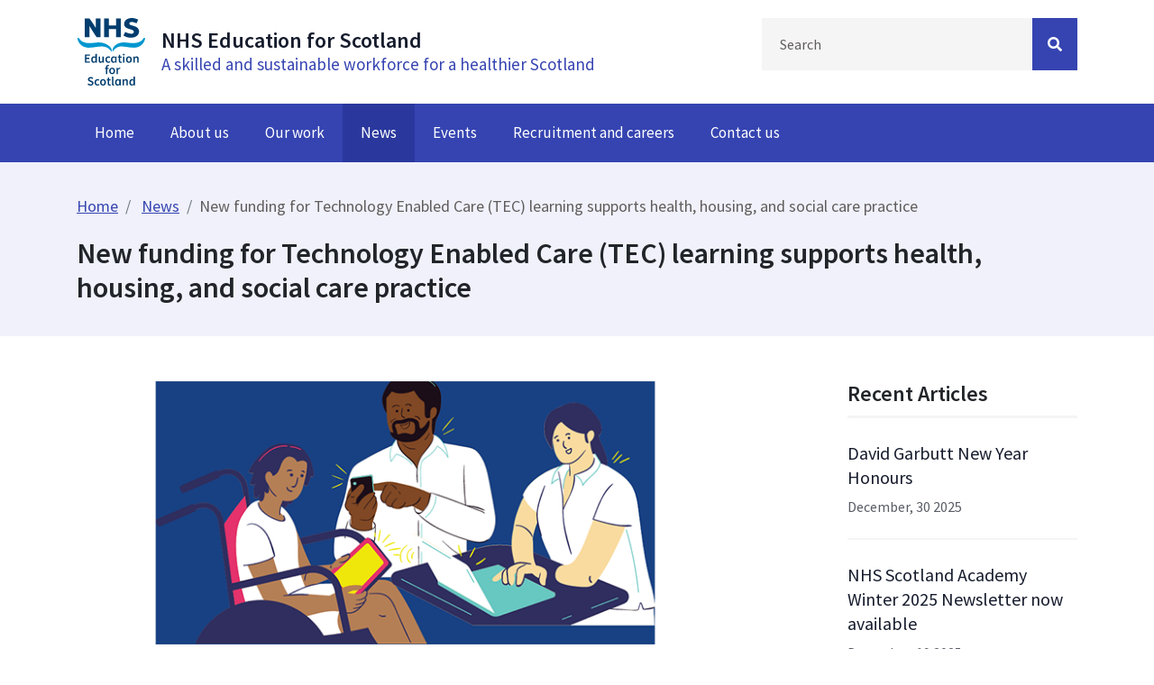

--- FILE ---
content_type: text/html; charset=utf-8
request_url: https://nes.scot.nhs.uk/news/new-funding-for-technology-enabled-care-tec-learning-supports-health-housing-and-social-care-practice/
body_size: 34287
content:
<!doctype html><html lang="en">
  <head>
    <meta http-equiv="X-UA-Compatible" content="IE=edge">
    <meta charset="utf-8">
    <meta name="viewport" content="width=device-width, initial-scale=1, shrink-to-fit=no">
    <meta name="google-site-verification" content="i06RWPmPHaNLDXoJ_R4FoNtmK4lniAMNA9by20fDB0g">
    <meta name="google-site-verification" content="O3DR0tbX1BfYRRROyq5OJySpJbbsv_DC4H6wnm2y8lg">
    <!-- Google Tag Manager -->
    <script>(function(w,d,s,l,i){w[l]=w[l]||[];w[l].push({'gtm.start':
    new Date().getTime(),event:'gtm.js'});var f=d.getElementsByTagName(s)[0],
    j=d.createElement(s),dl=l!='dataLayer'?'&l='+l:'';j.async=true;j.src=
    'https://www.googletagmanager.com/gtm.js?id='+i+dl;f.parentNode.insertBefore(j,f);
    })(window,document,'script','dataLayer','GTM-K3LJWG9');</script>
    <!-- End Google Tag Manager -->
<meta name="facebook-domain-verification" content="30worbox4e0yfg3t0u49aq6j0qe4qw">


<title>New funding for Technology Enabled Care (TEC) learning supports he</title>
    
<meta name="description" content="The New funding for Technology Enabled Care (TEC) learning supports health, housing, and social care practice page of the NHS Education for Scotland website.">
        <meta name="keywords" content="NHS Education for Scotland, New funding for Technology Enabled Care (TEC) learning supports health, housing, and social care practice">

    
    <link rel="icon" type="image/png" sizes="16x16" href="/favicon-16x16.png">
    <link rel="icon" type="image/png" sizes="32x32" href="/favicon-32x32.png">
    

<link rel="stylesheet" type="text/css" href="/css/sortable-table.css">

    <!-- Bootstrap CSS -->
    
    <link rel="stylesheet" type="text/css" href="/css/bootstrap.css?=v1">

    <!-- Font Awesome CDN -->  
    <link rel="stylesheet" href="https://pro.fontawesome.com/releases/v5.11.2/css/all.css" integrity="sha384-zrnmn8R8KkWl12rAZFt4yKjxplaDaT7/EUkKm7AovijfrQItFWR7O/JJn4DAa/gx" crossorigin="anonymous">
  
    <!-- Custom CSS -->
    <link rel="stylesheet" type="text/css" href="/css/style.css?=v010425MD">
    <link rel="stylesheet" type="text/css" href="/css/Utils.css?=v1.6">
    <link rel="stylesheet" type="text/css" href="/css/media.css?=v1.6">
    <link rel="stylesheet" type="text/css" href="/css/typeahead.css">
    <link rel="stylesheet" type="text/css" href="/css/swiper.css">
    <link rel="stylesheet" type="text/css" href="/css/homeBanner.css">
    
    
 

    
    
<!-- Facebook Pixel Code -->

<script>

!function(f,b,e,v,n,t,s)

{if(f.fbq)return;n=f.fbq=function(){n.callMethod?

n.callMethod.apply(n,arguments):n.queue.push(arguments)};

if(!f._fbq)f._fbq=n;n.push=n;n.loaded=!0;n.version='2.0';

n.queue=[];t=b.createElement(e);t.async=!0;

t.src=v;s=b.getElementsByTagName(e)[0];

s.parentNode.insertBefore(t,s)}(window, document,'script',

'https://connect.facebook.net/en_US/fbevents.js');

fbq('init', '1074461575967157');

fbq('track', 'PageView');

</script>



<!-- End Facebook Pixel Code -->
    </head>

    <body>
        <!--Facebook code-->
        <noscript><img alt="" height="1" width="1" style="display:none"
src="https://www.facebook.com/tr?id=1074461575967157&ev=PageView&noscript=1"
></noscript> 
<!--End facebook code -->
        
       <!-- Google Tag Manager (noscript) -->
<noscript><iframe src="https://www.googletagmanager.com/ns.html?id=GTM-K3LJWG9"
height="0" width="0" style="display:none;visibility:hidden"></iframe></noscript>
<!-- End Google Tag Manager (noscript) --> 


    
 <div id="skiptocontent"><a href="#maincontent">skip to main content</a></div>

    <!-- Main Header -->
    
<header class="topBranding d-none d-lg-block">
    <div class="container">
      <div class="row">
          
        <div class="col-md-8">
            
            <div class="brand_logo d-inline-block">
                <a href="/" title ="NHS Education for Scotland Homepage">
                    <img src="/img/nesLogo.svg" alt="NHS Education for Scotland Logo" class="img-fluid" style="height: 75px;">
                </a>
            </div>

           
            <div class="textBrand d-inline-block">
                <p>NHS Education for Scotland</p>
                <p>A skilled and sustainable workforce for a healthier Scotland</p>
            </div> <!-- /.textBrand -->
         
            
        </div> <!-- /.col-md-8 -->

 

        <div class="d-none d-md-block col-md-4">
            
            <form class="form-inline" action="/search/" method="get">
                   <label for="desktopsearch" aria-label="Search Input">
					   <span class="d-none">Search</span>
				   </label> 
				   
				    <div class="input-group float-right">
						<input type="text" class="mainSearch form-control mt-0" id="desktopsearch" name="query" placeholder="Search">
                        <span class="input-group-btn">
                            
                            <button class="btn btn-primary" type="submit" name="submit" aria-label="Search Button">
                                <span class="fas fa-search"></span>
								<span class="d-none">Submit Search</span>
                            </button>
                            
                        </span>
                    </div>
			</form>
    				
    				
            

        </div>

      </div> <!-- /.row -->
    </div>
 </header> <!-- /.topBranding -->

 

     
    
    <!-- Main Navigation -->
    
    
 <!-- Main Navigation -->
 <nav class="navbar navbar-expand-lg navbar-dark bg-dark" aria-label="Main navigation">
    <div class="container">
        
        <!-- Collapse button -->
         <div class="navbar-toggler second-button" role="button" tabindex="0" data-toggle="collapse" data-target="#navbarSupportedContent"
         aria-controls="navbarSupportedContent" aria-expanded="false" aria-label="Toggle navigation">
             
        <nav class="animated-icon2">
             <span></span>
             <span></span>
             <span></span>
             <span></span>
        </nav> 
        
         
         
         </div>
         
         
        <!-- Collapse button -->
       
        
         
         
         
         
         
         
                 
        <!-- Mobile Branding -->
        <a href="/" class="d-lg-none mobileBrand  mr-auto  ml-auto">
            <img src="/img/nesWhite.svg" class="img-fluid" style="height: 55px;" alt="NES Logo">
        </a>


        <!-- Mobile Search Bar -->
        <div class="d-lg-none">
            <button class="btn btn-search mob-m-0" aria-label="Search Button" data-toggle="modal" data-target="#mobmodal">
              <i class="far fa-search"></i>
            </button>
        </div>

                  
                  
        <!-- Modal -->
        <div class="mobile-modal">
            <div class="modal fade" id="mobmodal" tabindex="-1" role="dialog">
              <div class="modal-dialog" role="document">
                <div class="modal-content">
                    
                  <div class="modal-header">
                      
                    <button type="button" class="close" data-dismiss="modal" aria-label="Close">
                        <i class="fal fa-times"></i>
                    </button>
                  </div>
                  
                  <div class="modal-body">
                      
                    <form class="form-inline" action="/search/" method="get">
                            <label for="querymobile" aria-label="Search Input">
                                <span class="d-none">
                                    Search
                                </span>
                			</label> 
                			
        				    <div class="input-group float-right">
        						<input type="text" class="mainSearch mobileSearch form-control mt-0" id="querymobile" name="query" placeholder="Search">
                                <span class="input-group-btn">
                                    
                                    <button class="btn btn-white" type="submit" name="submit" aria-label="Search Button">
                                        <i class="far fa-search p-0"></i>
        								<span class="d-none">Submit Search</span>
                                    </button>
                                    
                                </span>
                            </div>
        			</form>

                    
                  </div> <!-- /.modal-body -->
                  
                </div> <!-- /.modal-content -->
              </div> <!-- /.modal-dialog -->
            </div> <!-- /.modal .fade -->
        </div> <!-- /.mobile-modal -->
        
        
        <div class="collapse navbar-collapse" id="navbarSupportedContent">


            
            <ul class="navbar-nav mr-auto">
                    
                    <!-- Home Page -->
                        <li class="nav-item">
                            <a class="nav-link" href="/" title="Home page">Home</a>
                        </li>
                    
                    
                            <li class="nav-item dropdown">
                                <a class="nav-link " href="/about-us/" title="About us page">About us</a>
                            </li>
                            <li class="nav-item dropdown">
                                <a class="nav-link " href="/our-work/" title="Our work page">Our work</a>
                            </li>
                            <li class="nav-item dropdown active">
                                <a class="nav-link " href="/news/" title="News page">News</a>
                            </li>
                            <li class="nav-item dropdown">
                                <a class="nav-link " href="/events/" title="Events page">Events</a>
                            </li>
                            <li class="nav-item dropdown">
                                <a class="nav-link " href="/recruitment-and-careers/" title="Recruitment and careers page">Recruitment and careers</a>
                            </li>
                            <li class="nav-item dropdown">
                                <a class="nav-link " href="/contact-us/" title="Contact us page">Contact us</a>
                            </li>

            </ul>

       </div> <!-- /.collapse /.navbar-collapse -->
    </div>
</nav>
     
    
 <main id="maincontent">

<div class="pageHeaderInner">
    
    <!-- Breadcrumbs -->
    <nav aria-label="breadcrumb" class="breadcrumb-bg">
        <div class="container">

        
            <ol class="breadcrumb pl-0">
                <li class="breadcrumb-item"><a href="/">Home</a></li>
                    <li class="breadcrumb-item"> <a href="/news/" title="News page">News</a> </li>
                <li class="breadcrumb-item active" aria-current="page">New funding for Technology Enabled Care (TEC) learning supports health, housing, and social care practice</li>
            </ol>
        
        </div>
    </nav>
    
    <div class="container">
        
        
        <h1>New funding for Technology Enabled Care (TEC) learning supports health, housing, and social care practice</h1>
    </div>
</div>

<section class="">
    <div class="container">
        <div class="row">
             
    
<div class="col-lg-8">
    <div class="mainNews standardLayout">
        <div id="maincontent">
             <div class="imageContainer mb-2">
                <img src="/media/fmklnfr1/pda-in-tec-umbraco.png?anchor=center&amp;mode=crop&amp;width=750&amp;height=300&amp;rnd=132901664823100000" alt="New funding for Technology Enabled Care (TEC) learning supports health, housing, and social care practice" title="New funding for Technology Enabled Care (TEC) learning supports health, housing, and social care practice image" class="img-fluid">
              </div> <!-- /.imageContainer -->
         
            <h2 class="mb-2">New funding for Technology Enabled Care (TEC) learning supports health, housing, and social care practice</h2>            
            <p>During 2021-2022 NES provided funding for 30 candidates to study the Professional Development Award in Technology Enabled Care.<br /><br />Following the successful uptake of the funding across health and social care, NES, during 2022-23 will fund 56 further candidates from health, housing and social care, in partnership with <a href="https://www.bonaccordcare.org/">Bon Accord Support Services, Aberdeen</a>, an SQA approved delivery centre offering the qualification through online distance learning.<br /><br />The funding is available to candidates who agree to complete the mandatory unit – Working with Technology Enabled Care and the optional unit – Using Digital Technology to Support People in Health, Housing and Care. (No funding is available currently for other optional units).<br /><br />The funding is aimed at candidates who are employed in a frontline role in:</p>
<ul>
<li>a Health and Social Care Partnership</li>
<li>a Health Board or</li>
<li>a social care or housing organisation from the public, private or third sector</li>
</ul>
<p>Professional Development Awards (PDAs) extend or broaden professional or vocational skills linked to National Occupational Standards. <a href="https://www.sqa.org.uk/sqa/94657.html">The PDA in Technology Enabled Care at SCQF level 7</a> is to help equip Scotland’s workforce with the knowledge and skills required to embed Technology Enabled Care into health and social care practice supporting positive health and wellbeing outcomes for people.<br /><br />The design and development of the award supports <a href="https://www.gov.scot/publications/scotlands-digital-health-care-strategy/">Scotland’s National Digital Health and Care Strategy</a> (Scottish Government, 2021). This promotes the concept of supporting people to live, learn, work, participate and flourish in an ever-changing digital society. While preparing the workforce to deliver different types of services in different (online) ways.<br /><br />Pamela Dimberline, Specialist Lead, Digital Health and Care, NES, said:</p>
<blockquote class="blockquote">“We’re delighted to be continuing to work with Bon Accord Support Services offering further funding for 56 places over the next twelve months.  Last year we had an unprecedent number of applicants so this year to be able to offer more candidates the opportunity to undertake this qualification is very rewarding. The knowledge and skills gained from completing the PDA in Technology Enabled Care will empower candidates to develop their practice to benefit citizens and services.”</blockquote>
<p>A cohort one candidate from Glasgow City Council Social Work, said about their experience of the PDA in TEC:</p>
<blockquote class="blockquote">“…it made me challenge my own pre-conceptions of what is best for service users and reflect on what I am doing well and what I can improve upon. The support given by my tutor was first class”</blockquote>
<p>A cohort two candidate, a CVS Inverclyde Community Link Worker, added:</p>
<blockquote class="blockquote">“[The course] was excellent… I learned so much from each part. My tutors were brilliant.”</blockquote>
<p>A cohort three candidate from NHS 24 said:</p>
<blockquote class="blockquote">“As a Call Handler I feel any way I can improve in my role benefits service users/patients using the service providing a better patient journey and I have gained more confidence in communication skills. I would recommend the PDA in TEC to anyone thinking about it.”</blockquote>
<p>To find out more visit <a href="https://learn.nes.nhs.scot/59165/digital-health-and-care/pda-in-tec">PDA in TEC | Turas | Learn (nhs.scot)</a> or contact <a href="mailto:nes.dew@nhs.scot">nes.dew@nhs.scot</a><br /><br />The application process is open from Monday 7 March until Monday 4 April 2022.<br /><br />Completed applications must be received by 5pm Monday 4 April 2022.</p>
            
            <hr class="mt-5 mb-2">
    
            <div class="row">
              <div class="col-6">
                  
                  
    
                  
                  
              </div> <!-- Author-->
    
              <div class="col-6">
                  <p class="float-right">February, 23 2022 </p>
              </div> <!-- Date-->
            </div>
       </div>
    </div> <!-- /.mainNews /.standardLayout  -->
</div>




<div class="col-lg-3 offset-lg-1 d-none d-lg-block">
    
    <h3 class="recent-articles">Recent Articles</h3>
     
            <div class="recentNewsList">
                <a href="/news/david-garbutt-new-year-honours/">
                    <h4>David Garbutt New Year Honours </h4>
                    <h5>December, 30 2025</h5>
                </a>
            </div>
            <div class="recentNewsList">
                <a href="/news/nhs-scotland-academy-winter-2025-newsletter/">
                    <h4>NHS Scotland Academy Winter 2025 Newsletter now available</h4>
                    <h5>December, 19 2025</h5>
                </a>
            </div>
            <div class="recentNewsList">
                <a href="/news/partners-advance-safxr-a-new-immersive-approach-to-suicide-prevention-training-and-workforce-mental-health/">
                    <h4>Partners advance SAFXR: a new immersive approach to suicide prevention training and workforce mental health</h4>
                    <h5>December, 17 2025</h5>
                </a>
            </div>
</div>

        </div>
    </div> <!-- /.container -->
</section>

</main>
   
    



     <footer class="pb-0">
 
        <div class="d-xs-block d-md-none">
            <div class="panel-group accordion mb-3" id="footer1">
                
        <!-- Legal and site information -->
        <div class="panel panel-default">
            <div class="panel-heading">
                <a class="accordion-toggle collapsed" data-parent="#footer1" data-toggle="collapse" href="#footerCollapse_1" role="button" aria-expanded="true" aria-controls="footerCollapse_1">
                Legal and site information
                </a>
            </div>
            <div class="panel-collapse collapse" id="footerCollapse_1" aria-expanded="false" role="region">
                <div class="panel-body">
                    <ul>
                        <li><a href="/legal-and-site-information/accessibility-statement/">Accessibility statement</a></li>
                        <li><a href="/legal-and-site-information/privacy/">Privacy</a></li>
                        <li><a href="/legal-and-site-information/terms-and-conditions/">Terms and conditions</a></li>
                        <li><a href="/legal-and-site-information/freedom-of-information/">Freedom of information</a></li>
                        <li><a href="/legal-and-site-information/site-map/">Site map</a></li>
                        <li><a href="/legal-and-site-information/scottish-vaccinations-privacy-notices/">Scottish Vaccinations Privacy Notices</a></li>
                     </ul>
                </div>
            </div>
        </div>
        <!-- End Legal and site information -->
        
        
        
        <!-- Related Sites -->
        <div class="panel panel-default">
            <div class="panel-heading">
                <a class="accordion-toggle collapsed" data-parent="#footer2" data-toggle="collapse" href="#footerCollapse_2" role="button" aria-expanded="true" aria-controls="footerCollapse_2">
                Related Sites
                </a>
            </div>
            
            <div class="panel-collapse collapse" id="footerCollapse_2" aria-expanded="false" role="region">
                <div class="panel-body">

                        <ul>
                                <li><a href="https://turasdashboard.nes.nhs.scot/" target="_blank">TURAS</a></li>
                                <li><a href="https://portal.scot.nhs.uk/" target="_blank">The Portal</a></li>
                                <li><a href="http://www.knowledge.scot.nhs.uk/home.aspx" target="_blank">The Knowledge Network</a></li>
                                <li><a href="https://www.nhseportfolios.org/" target="_blank">NHS ePortfolios</a></li>
                                <li><a href="https://www.scotlanddeanery.nhs.scot/">Scotland Deanery</a></li>
                                <li><a href="https://www.scotmt.scot.nhs.uk/">Scottish Medical Training</a></li>
                                <li><a href="https://www.hcstraining.nhs.scot/" target="_blank">Scottish Healthcare Science Training</a></li>
                                <li><a href="https://www.careers.nhs.scot/" target="_blank">NHSScotland Careers</a></li>
                        </ul>
                    
                </div> <!-- /.panel-body -->
            </div>
        </div>
        <!-- End  Related Site -->
        
        
        
        <!-- Social -->
        <div class="panel panel-default">
            <div class="panel-heading">
                <a class="accordion-toggle collapsed" data-parent="#footer3" data-toggle="collapse" href="#footerCollapse_3" role="button" aria-expanded="true" aria-controls="footerCollapse_3">
                Social
                </a>
            </div>
            <div class="panel-collapse collapse" id="footerCollapse_3" aria-expanded="false" role="region">
                <div class="panel-body">
                    <ul>
                      
                        <li><a href="https://www.facebook.com/NHSEducationforScotland/"><i class="fab fa-facebook-f mr-1"></i>Facebook</a></li>
                        <li><a href="https://vimeo.com/nhseducationforscotland"><i class="fab fa-vimeo-v mr-1"></i>Vimeo</a></li>
                        <li><a href="https://www.youtube.com/channel/UC1vTzERRdMu9LJH4ZnnVSfw"><i class="fab fa-youtube mr-1"></i>YouTube</a></li>
                    </ul>
                    <!--<h3>Browsealoud</h3>
                    <div class="browsealoud">
		    <script type="text/javascript" src="https://www.browsealoud.com/plus/scripts/2.5.1/ba.js" crossorigin="anonymous" integrity=""></script> 
      </div>-->
                </div>
            </div>
        </div>
        <!-- End Social -->

        </div> <!-- /.panel-group -->
    </div> <!-- /.d-none -->
        
        
        
        
      <div class="container">
        <div class="row">

          <div class="col-md-4 d-none d-md-block">
            <h2>Legal and Site Information</h2>
        
            <ul>
                    <li><a href="/legal-and-site-information/accessibility-statement/">Accessibility statement</a></li>
                    <li><a href="/legal-and-site-information/privacy/">Privacy</a></li>
                    <li><a href="/legal-and-site-information/terms-and-conditions/">Terms and conditions</a></li>
                    <li><a href="/legal-and-site-information/freedom-of-information/">Freedom of information</a></li>
                    <li><a href="/legal-and-site-information/site-map/">Site map</a></li>
                    <li><a href="/legal-and-site-information/scottish-vaccinations-privacy-notices/">Scottish Vaccinations Privacy Notices</a></li>
            </ul>
          </div>


          <div class="col-md-3 d-none d-md-block">
              <h2>Related Sites</h2>
                    <ul>
                            <li><a href="https://turasdashboard.nes.nhs.scot/" target="_blank">TURAS</a></li>
                            <li><a href="https://portal.scot.nhs.uk/" target="_blank">The Portal</a></li>
                            <li><a href="http://www.knowledge.scot.nhs.uk/home.aspx" target="_blank">The Knowledge Network</a></li>
                            <li><a href="https://www.nhseportfolios.org/" target="_blank">NHS ePortfolios</a></li>
                            <li><a href="https://www.scotlanddeanery.nhs.scot/">Scotland Deanery</a></li>
                            <li><a href="https://www.scotmt.scot.nhs.uk/">Scottish Medical Training</a></li>
                            <li><a href="https://www.hcstraining.nhs.scot/" target="_blank">Scottish Healthcare Science Training</a></li>
                            <li><a href="https://www.careers.nhs.scot/" target="_blank">NHSScotland Careers</a></li>
                    </ul>
            </div>
            
            <div class="col-md-3 d-none d-md-block">
                <h2>Social</h2>
                <ul>
                    
                    <li><a href="https://www.facebook.com/NHSEducationforScotland/"><i class="fab fa-facebook-f mr-1"></i>Facebook</a></li>
                    <li><a href="https://vimeo.com/nhseducationforscotland"><i class="fab fa-vimeo-v mr-1"></i>Vimeo</a></li>
                    <li><a href="https://www.youtube.com/channel/UC1vTzERRdMu9LJH4ZnnVSfw"><i class="fab fa-youtube mr-1"></i>YouTube</a></li>
              </ul>
              <!--<h3>Browsealoud</h3>
              <div class="browsealoud">
		    <script type="text/javascript" src="https://www.browsealoud.com/plus/scripts/2.5.1/ba.js" crossorigin="anonymous" integrity=""></script> 
      </div>-->
            </div>

            <div class="col-md-2">
              <img src="/img/nesWhite.svg" class="footerBranding clearfix float-right" alt="NHS Education For Scotland Logo">
            


            </div><div id="__ba_launchpad"></div>

        </div> <!-- /.row -->
      </div>
      
      
        <div class="sub-footer mt-5">
      <div class="container">
          <p class="m-0 mobileCenter">© 2026 NHS Education For Scotland</p>
      </div>
    </div>
    
      
    </footer>
    
  
    
    
    <button id="back2top"> Back to top</button>
    
    <script>
        
        var elements = document.getElementsByClassName('setHeight');
        
        var elementHeights = Array.prototype.map.call(elements, function(el)  {
          return el.clientHeight;
        });
        
        var maxHeight = Math.max.apply(null, elementHeights);
        
        Array.prototype.forEach.call(elements, function(el) {
          el.style.height = maxHeight + "px"
        });
    </script>
        
          <script src="/scripts/sortable-table.js"></script>
        
        
   <!-- <script src="https://www.browsealoud.com/plus/scripts/ba.js"></script> -->
    <!-- jQuery first, then Popper.js, then Bootstrap JS -->
    <script src="https://code.jquery.com/jquery-3.5.1.min.js" integrity="sha256-9/aliU8dGd2tb6OSsuzixeV4y/faTqgFtohetphbbj0=" crossorigin="anonymous"></script>
    
    
    <script src="https://cdnjs.cloudflare.com/ajax/libs/popper.js/1.12.9/umd/popper.min.js" integrity="sha384-ApNbgh9B+Y1QKtv3Rn7W3mgPxhU9K/ScQsAP7hUibX39j7fakFPskvXusvfa0b4Q" crossorigin="anonymous"></script>
    
    
    <script src="/scripts/bootstrap.min.js"></script>
     
    <!--Form Validation-->
    <script src="/scripts/jquery.validate.min.js"></script>
    <script src="/scripts/jquery.validate.unobtrusive.min.js"></script>
 
    
    
    <!-- JS for mobile menu animation -->
    <script src="/scripts/mobileMenu.js"></script>
    
    <script src="/scripts/leftNavMobileMenu.js"></script>
        
    <script>
        var btn = $('#back2top');

        $(window).scroll(function() {
          if ($(window).scrollTop() > 500) {
            btn.addClass('show');
          } else {
            btn.removeClass('show');
          }
        });
        
        btn.on('click', function(e) {
          e.preventDefault();
          $('html, body').animate({scrollTop:0}, '500');
        });

    </script>
    
    <script>
$(document).ready(function() {
    // Handle keydown events on the navbar-toggler
    $('.navbar-toggler').on('keydown', function(event) {
        if (event.key === 'Enter' || event.key === ' ') {
            event.preventDefault(); // Prevent default space key behavior
            $(this).trigger('click'); // Toggle the navbar on Enter or Space
        } else if (event.key === 'Escape') {
            event.preventDefault(); // Prevent default Escape key behavior
            if ($('.navbar-toggler').attr('aria-expanded') === 'true') {
                $('.navbar-toggler').trigger('click'); // Close the navbar if it's open
            }
        }
    });

    // Update the icon state based on the collapse events
    $('#navbarSupportedContent').on('shown.bs.collapse', function() {
        // When navbar is shown, remove 'collapsed' to show the X icon
        $('.navbar-toggler').attr('aria-expanded', 'true').removeClass('collapsed');
    }).on('hidden.bs.collapse', function() {
        // When navbar is hidden, add 'collapsed' to show the hamburger icon
        $('.navbar-toggler').attr('aria-expanded', 'false').addClass('collapsed');
    });
});

    </script>
    
    <!-- JS for home banner -->
    <script src="/scripts/swiper-bundle.min.js"></script>
    <script src="/scripts/slider.js"></script>




<!-- Latest Version -->
<script src="https://cc.cdn.civiccomputing.com/9/cookieControl-9.x.min.js"></script>
<script>
  // Include the following lines to define the gtag() function when
  // calling this code prior to your gtag.js or Tag Manager snippet
  window.dataLayer = window.dataLayer || [];
  function gtag(){dataLayer.push(arguments);}

  // Call the default command before gtag.js or Tag Manager runs to
  // adjust how the tags operate when they run. Modify the defaults
  // per your business requirements and prior consent granted/denied, e.g.:
  gtag('consent', 'default', {
    'ad_storage': 'denied',
    'analytics_storage': 'denied'
  });
</script>
<!-- Load gtag.js or Tag Manager as normal, e.g.: -->
<script async src="https://www.googletagmanager.com/gtag/js?id=GTM-K3LJWG9">
</script>
<script>
  window.dataLayer = window.dataLayer || [];
  function gtag(){dataLayer.push(arguments);}
  gtag('js', new Date());
  gtag('config', 'G-86DG63KTE1');
 // gtag('config', 'AW-CONVERSION_ID');
var config = {
  apiKey: 'f356457eb20fa12f39ed8dbd5cd62d8afe20c7ff',
 product: 'PRO_MULTISITE',
 logConsent: false,
        notifyOnce: true,
        initialState: 'OPEN',
        position: 'LEFT',
        theme: 'DARK',
        layout: 'SLIDEOUT',
        toggleType: 'slider',
        iabCMP: false,
        closeStyle: 'button',
        consentCookieExpiry: 90,
        subDomains :  true,
        settingsStyle : 'button',
        encodeCookie : false,
         accessibility: {
            accessKey: 'C',
            highlightFocus: false
        },
text: {
            title: 'Your privacy',
            intro: 'Cookies are used on this website to improve your experience. By selecting Accept cookies you agree to  our use of cookies.  You can change your settings at any time.',
            necessaryTitle: 'Necessary Cookies',
            necessaryDescription: 'Necessary cookies enable core functionality. The website cannot function properly without these cookies, and can only be disabled by changing your browser preferences.',
            on: 'On',
            off: 'Off',
            accept: 'Accept',
            settings: 'Cookie Preferences',
            acceptRecommended: 'Accept Recommended Settings',
            closeLabel: 'Close',
            accessibilityAlert: 'This site uses cookies to store information. Press accesskey C to learn more about your options.',
            rejectSettings: 'Reject All',
            
        },
        statement : {
    description: 'For more information visit our',
    name : 'Privacy Statement',
    url: 'https://www.nes.scot.nhs.uk/legal-and-site-information/privacy/',
    updated : '31/10/2022'
  },
        
        necessaryCookies: [
            'UMB-XSRF-TOKEN', 
            'UMB-XSRF-V',
            'UMB_UCONTEXT',
            'UMB_UPDCHK', 
            'UMB_UCONTEXT_C', 
            'UMB*'
            
        ],
        
        optionalCookies: [
    {
        name: 'analytics',
		label: 'Google Analytics',
        description: 'Analytical cookies help us to improve our website by collecting and reporting information on its usage.',
        cookies: ['_ga', '_gid', '_gat', '__utma', '__utmt', '__utmb', '__utmc', '__utmz', '__utmv'],
        onAccept: function(){
            gtag('consent', 'update', {'analytics_storage': 'granted'});
        },
		onRevoke: function(){
            gtag('consent', 'update', {'analytics_storage': 'denied'});
		},
                recommendedState: 'on',
                lawfulBasis: 'consent',
    },
        ],  
  // statement: {
          //  name: 'Cookie Policy',
           // url: ' <a href=\"https://www.nes.scot.nhs.uk/legal-and-site-information/privacy/" />'
       // },
          branding : {
            removeAbout: true
          }
    
};

CookieControl.load( config );
</script>


  

<script src="https://www.browsealoud.com/plus/scripts/3.1.0/ba.js" crossorigin="anonymous" integrity="sha256-VCrJcQdV3IbbIVjmUyF7DnCqBbWD1BcZ/1sda2KWeFc= sha384-k2OQFn+wNFrKjU9HiaHAcHlEvLbfsVfvOnpmKBGWVBrpmGaIleDNHnnCJO4z2Y2H sha512-gxDfysgvGhVPSHDTieJ/8AlcIEjFbF3MdUgZZL2M5GXXDdIXCcX0CpH7Dh6jsHLOLOjRzTFdXASWZtxO+eMgyQ=="></script>


<script>
  // Wait for reCAPTCHA to load, then add ARIA label
  window.onload = function () {
    const observer = new MutationObserver(() => {
      const responseField = document.getElementById('g-recaptcha-response');
      if (responseField && !responseField.hasAttribute('aria-labelledby')) {
        responseField.setAttribute('aria-labelledby', 'recaptcha-label');
        observer.disconnect(); // stop observing once done
      }
    });

    // Observe changes in the DOM to detect when reCAPTCHA injects the element
    observer.observe(document.body, {
      childList: true,
      subtree: true,
    });
  };
</script>

</body>

</html> 

--- FILE ---
content_type: text/css
request_url: https://nes.scot.nhs.uk/css/sortable-table.css
body_size: 1642
content:
.sr-only {
  position: absolute;
  top: -30em;
}

table{width:100%;}

table.sortable td,
table.sortable th {
  padding: 0.125em 0.25em;
  /*width: 8em;*/
}

table.sortable td {
    padding: 15px!important;
    vertical-align: middle!important;
}

table.sortable td p a  {
    text-decoration: none!important;
}

table.sortable th {
  font-weight: bold;
  border-bottom: thin solid #888;
  position: relative;
}

table.sortable th.no-sort {
  padding-top: 0.35em;
}

table.sortable th:nth-child(5) {
  width: 10em;
}

table.sortable th button {
  font-weight: 600;
  background: transparent;
  border: none;
  display: inline;
  right: 0;
  left: 0;
  top: 0;
  bottom: 0;
  width: 100%;
  text-align: left;
  outline: none;
  cursor: pointer;
  color: #FFF;
}


table.sortable th button span {
  position: absolute;
  right: 4px;
  
}

table.sortable th[aria-sort="descending"] span::after {
  content: "▼";
  color: currentcolor;
  font-size: 100%;
  top: 0;
}

table.sortable th[aria-sort="ascending"] span::after {
  content: "▲";
  color: currentcolor;
  font-size: 100%;
  top: 0;
}

table.show-unsorted-icon th:not([aria-sort]) button span::after {
  content: "♢";
  color: currentcolor;
  font-size: 100%;
  position: relative;
  top: -3px;
  left: -4px;
}

table.sortable td.num {
  text-align: right;
}

table.sortable tbody tr:nth-child(odd) {
  background-color: #FFF;
}



table.sortable th button:focus span,
table.sortable th button:hover span {
  right: 2px;
}

table.sortable th:not([aria-sort]) button:focus span::after,
table.sortable th:not([aria-sort]) button:hover span::after {
  content: "▼";
  color: currentcolor;
  font-size: 100%;
  top: 0;
}

table.sortable th:not([aria-sort]) button:focus span::after,
table.sortable th:not([aria-sort]) button:hover span::after {
  content: "▼";
  color: currentcolor;
  font-size: 100%;
  top: 0;
}

table.sortable tr:first-child p {
  color: #161C2D;
  font-weight: 500;
}
        

--- FILE ---
content_type: text/css
request_url: https://nes.scot.nhs.uk/css/typeahead.css
body_size: 705
content:
#typeAheadSearch 
{
    width:85%;
}

#typeAheadSearch  * {
    width:100%;
}

.tt-query, /* UPDATE: newer versions use tt-input instead of tt-query */
.tt-hint {
    width: 396px;
    height: 30px;
    padding: 8px 12px;
    font-size: 24px;
    line-height: 30px;
    border: 2px solid #ccc;
    border-radius: 8px;
    outline: none;
}

.tt-query { /* UPDATE: newer versions use tt-input instead of tt-query */
    box-shadow: inset 0 1px 1px rgba(0, 0, 0, 0.075);
}

.tt-hint {
    color: #999;
}

.tt-menu { /* UPDATE: newer versions use tt-menu instead of tt-dropdown-menu */
    width: 422px;
    margin-top: 12px;
    padding: 8px 0;
    background-color: #fff;
    border: 1px solid #ccc;
    border: 1px solid rgba(0, 0, 0, 0.2);
    border-radius: 8px;
    box-shadow: 0 5px 10px rgba(0,0,0,.2);
}

.tt-suggestion {
    padding: 3px 20px;
    font-size: 18px;
    line-height: 24px;
    cursor: pointer;
}

.tt-suggestion:hover {
    color: #f0f0f0;
    background-color: #0097cf;
}

.tt-suggestion p {
    margin: 0;
}



--- FILE ---
content_type: text/css
request_url: https://nes.scot.nhs.uk/css/homeBanner.css
body_size: 965
content:
  /*--------------------------------------------------------------
  # Home banner styles
  --------------------------------------------------------------*/
:root {
  --bannerColor: #00788a;
}

.home-banner img {
  height: 350px;
  object-fit: cover;
  width: 100%;
  z-index: -1;
}

.home-banner .slide-text {
  padding: 2rem;
  position: absolute;
  left: 0;
  top: 0;
  z-index: 1;
}

.home-banner .slide-text p {
  background-color: var(--bannerColor);
  box-shadow: 6px 6px 0 -1px #ffffff;
  color: #ffffff;
  font-size: 1.4rem;
  font-weight: 400;
  margin-bottom: 0.6rem;
  padding: 0.5rem;
  opacity: 0.8;
  width: fit-content;
  z-index: 3;
}

.home-banner button {
  background: white;
  border: none;
  border: 2px solid var(--bannerColor);
  /* box-shadow: 6px 6px 0 -1px var(--bannerColor); */
  color: #161C2D;
  font-size: 1.4rem;
  font-weight: 400;
  margin-top: 0.6rem;
  padding: 0.5rem;
}

.home-banner button:hover {
  border: 2px solid white;
  cursor: pointer;
}

.swiper-pagination-bullet-active {
  background: var(--bannerColor);
}

  /*--------------------------------------------------------------
  # Mobile styles
  --------------------------------------------------------------*/
@media (max-width: 768px) {
  .home-banner .slide-text {
    padding: 1rem;
  }
}

--- FILE ---
content_type: application/javascript
request_url: https://nes.scot.nhs.uk/scripts/sortable-table.js
body_size: 4062
content:
/*
 *   This content is licensed according to the W3C Software License at
 *   https://www.w3.org/Consortium/Legal/2015/copyright-software-and-document
 *
 *   File:   sortable-table.js
 *
 *   Desc:   Adds sorting to a HTML data table that implements ARIA Authoring Practices
 */

'use strict';

class SortableTable {
  constructor(tableNode) {
    this.tableNode = tableNode;

    this.columnHeaders = tableNode.querySelectorAll('thead th');

    this.sortColumns = [];

    for (var i = 0; i < this.columnHeaders.length; i++) {
      var ch = this.columnHeaders[i];
      var buttonNode = ch.querySelector('button');
      if (buttonNode) {
        this.sortColumns.push(i);
        buttonNode.setAttribute('data-column-index', i);
        buttonNode.addEventListener('click', this.handleClick.bind(this));
      }
    }

    this.optionCheckbox = document.querySelector(
      'input[type="checkbox"][value="show-unsorted-icon"]'
    );

    if (this.optionCheckbox) {
      this.optionCheckbox.addEventListener(
        'change',
        this.handleOptionChange.bind(this)
      );
      if (this.optionCheckbox.checked) {
        this.tableNode.classList.add('show-unsorted-icon');
      }
    }
  }

  setColumnHeaderSort(columnIndex) {
    if (typeof columnIndex === 'string') {
      columnIndex = parseInt(columnIndex);
    }

    for (var i = 0; i < this.columnHeaders.length; i++) {
      var ch = this.columnHeaders[i];
      var buttonNode = ch.querySelector('button');
      if (i === columnIndex) {
        var value = ch.getAttribute('aria-sort');
        if (value === 'descending') {
          ch.setAttribute('aria-sort', 'ascending');
          this.sortColumn(
            columnIndex,
            'ascending',
            ch.classList.contains('num')
          );
        } else {
          ch.setAttribute('aria-sort', 'descending');
          this.sortColumn(
            columnIndex,
            'descending',
            ch.classList.contains('num')
          );
        }
      } else {
        if (ch.hasAttribute('aria-sort') && buttonNode) {
          ch.removeAttribute('aria-sort');
        }
      }
    }
  }

  sortColumn(columnIndex, sortValue, isNumber) {
    function compareValues(a, b) {
      if (sortValue === 'ascending') {
        if (a.value === b.value) {
          return 0;
        } else {
          if (isNumber) {
            return a.value - b.value;
          } else {
            return a.value < b.value ? -1 : 1;
          }
        }
      } else {
        if (a.value === b.value) {
          return 0;
        } else {
          if (isNumber) {
            return b.value - a.value;
          } else {
            return a.value > b.value ? -1 : 1;
          }
        }
      }
    }

    if (typeof isNumber !== 'boolean') {
      isNumber = false;
    }

    var tbodyNode = this.tableNode.querySelector('tbody');
    var rowNodes = [];
    var dataCells = [];

    var rowNode = tbodyNode.firstElementChild;

    var index = 0;
    while (rowNode) {
      rowNodes.push(rowNode);
      var rowCells = rowNode.querySelectorAll('th, td');
      var dataCell = rowCells[columnIndex];

      var data = {};
      data.index = index;
      data.value = dataCell.textContent.toLowerCase().trim();
      if (isNumber) {
        data.value = parseFloat(data.value);
      }
      dataCells.push(data);
      rowNode = rowNode.nextElementSibling;
      index += 1;
    }

    dataCells.sort(compareValues);

    // remove rows
    while (tbodyNode.firstChild) {
      tbodyNode.removeChild(tbodyNode.lastChild);
    }

    // add sorted rows
    for (var i = 0; i < dataCells.length; i += 1) {
      tbodyNode.appendChild(rowNodes[dataCells[i].index]);
    }
  }

  /* EVENT HANDLERS */

  handleClick(event) {
    var tgt = event.currentTarget;
    this.setColumnHeaderSort(tgt.getAttribute('data-column-index'));
  }

  handleOptionChange(event) {
    var tgt = event.currentTarget;

    if (tgt.checked) {
      this.tableNode.classList.add('show-unsorted-icon');
    } else {
      this.tableNode.classList.remove('show-unsorted-icon');
    }
  }
}

// Initialize sortable table buttons
window.addEventListener('load', function () {
  var sortableTables = document.querySelectorAll('table.sortable');
  for (var i = 0; i < sortableTables.length; i++) {
    new SortableTable(sortableTables[i]);
  }
});
                        

--- FILE ---
content_type: application/javascript
request_url: https://nes.scot.nhs.uk/scripts/mobileMenu.js
body_size: 30
content:

$(document).ready(function () {
    
    $('.first-button').on('click', function () {
    
    $('.animated-icon1').toggleClass('open');
    });
    $('.second-button').on('click', function () {
    
    $('.animated-icon2').toggleClass('open');
    });
    $('.third-button').on('click', function () {
    
    $('.animated-icon3').toggleClass('open');
    });
});





--- FILE ---
content_type: application/javascript
request_url: https://nes.scot.nhs.uk/scripts/leftNavMobileMenu.js
body_size: 461
content:
$(document).ready(function () {
    $(".goToMobile").click(function (event) {
      event.preventDefault();

      let leftNav = $("#leftNav");
      let goToMobile = $(".goToMobile");

      if (leftNav.hasClass("closed")) {
        $(".goToMobile").html(
          'Close section menu <span class="fal fa-times ml-1"></span>'
        );

        leftNav
          .removeClass("closed")
          .removeClass("d-none")
          .removeClass("d-lg-block")
          .addClass("open");
      } else {
        $(".goToMobile").html(
          'Section menu <span class="fal fa-list ml-1"></span>'
        );

        leftNav
          .addClass("closed")
          .addClass("d-none")
          .addClass("d-lg-block")
          .removeClass("open");
      }
    });
  });

--- FILE ---
content_type: image/svg+xml
request_url: https://nes.scot.nhs.uk/img/nesLogo.svg
body_size: 16047
content:
<?xml version="1.0" encoding="UTF-8"?>
<svg width="84px" height="83px" viewBox="0 0 84 83" version="1.1" xmlns="http://www.w3.org/2000/svg" xmlns:xlink="http://www.w3.org/1999/xlink">
    <title>nesLogo</title>
    <g id="nesLogo" stroke="none" stroke-width="1" fill="none" fill-rule="evenodd">
        <g id="NES-Logo-2col" transform="translate(0.863673, 0.000000)">
            <polyline id="Fill-1" fill="#003D6E" points="9.2299877 44.7095864 15.3339397 44.7095864 15.3339397 46.2316198 11.0318658 46.2316198 11.0318658 48.8252889 14.6816397 48.8252889 14.6816397 50.3473223 11.0318658 50.3473223 11.0318658 53.3447962 15.4892493 53.3447962 15.4892493 54.8668295 9.2299877 54.8668295 9.2299877 44.7095864"></polyline>
            <path d="M20.4902161,53.5777605 C21.0803923,53.5777605 21.5773827,53.3137343 22.0899042,52.7235581 L22.0899042,49.1669699 C21.5618518,48.7010413 21.0493304,48.5302008 20.5368089,48.5302008 C19.5583589,48.5302008 18.7662803,49.4462394 18.7662803,51.0462152 C18.7662803,52.6924961 19.3875184,53.5777605 20.4902161,53.5777605 Z M20.1485351,47.0547603 C21.0182684,47.0547603 21.5618518,47.3809103 22.152028,47.8934317 L22.0899042,46.6661989 L22.0899042,43.9016893 L23.8759638,43.9016893 L23.8759638,54.8668295 L22.4005232,54.8668295 L22.2762756,54.043689 L22.2141518,54.043689 C21.6550375,54.6028033 20.8784899,55.0534886 20.0553494,55.0534886 C18.1450422,55.0534886 16.9180969,53.5777605 16.9180969,51.0617461 C16.9180969,48.5767937 18.4867231,47.0547603 20.1485351,47.0547603 L20.1485351,47.0547603 Z" id="Fill-2" fill="#003D6E"></path>
            <path d="M26.0658281,47.2408441 L27.8518877,47.2408441 L27.8518877,51.7917009 C27.8518877,53.0497081 28.2090996,53.5156366 29.0322401,53.5156366 C29.700071,53.5156366 30.1504687,53.2050176 30.7251139,52.4595319 L30.7251139,47.2408441 L32.5111735,47.2408441 L32.5111735,54.8668295 L31.0512639,54.8668295 L30.9114854,53.7486009 L30.8648925,53.7486009 C30.1970615,54.5406795 29.4515758,55.0534886 28.411002,55.0534886 C26.7802519,55.0534886 26.0658281,53.9505033 26.0658281,52.0246652 L26.0658281,47.2408441" id="Fill-3" fill="#003D6E"></path>
            <path d="M38.1023165,47.0547603 C39.0810541,47.0547603 39.8262522,47.4430341 40.3390613,47.9400246 L39.4848589,49.0737842 C39.0810541,48.7162846 38.6769617,48.5146699 38.1955022,48.5146699 C36.9688445,48.5146699 36.1143545,49.5241818 36.1143545,51.0617461 C36.1143545,52.5837795 36.953026,53.5932914 38.1489093,53.5932914 C38.7701474,53.5932914 39.2981998,53.2826723 39.7175356,52.9409914 L40.4630213,54.0747509 C39.7488851,54.71152 38.8322713,55.0534886 37.9628255,55.0534886 C35.8816778,55.0534886 34.2817021,53.5932914 34.2817021,51.0617461 C34.2817021,48.5146699 36.0677617,47.0547603 38.1023165,47.0547603" id="Fill-4" fill="#003D6E"></path>
            <path d="M44.6877281,53.5777605 C45.2776166,53.5777605 45.7748947,53.3137343 46.2874162,52.7235581 L46.2874162,49.1669699 C45.7593638,48.7010413 45.2468424,48.5302008 44.7343209,48.5302008 C43.7555833,48.5302008 42.9637923,49.4462394 42.9637923,51.0462152 C42.9637923,52.6924961 43.5850304,53.5777605 44.6877281,53.5777605 Z M44.3923523,47.0547603 C45.2002495,47.0547603 45.8214876,47.3495608 46.4582567,47.9863299 L46.5048495,47.9863299 L46.6443405,47.2408441 L48.0734758,47.2408441 L48.0734758,54.8668295 L46.5980352,54.8668295 L46.4737876,54.043689 L46.4116638,54.043689 C45.8522619,54.6028033 45.0757143,55.0534886 44.2528614,55.0534886 C42.3422666,55.0534886 41.1156089,53.5777605 41.1156089,51.0617461 C41.1156089,48.5767937 42.7150094,47.0547603 44.3923523,47.0547603 L44.3923523,47.0547603 Z" id="Fill-5" fill="#003D6E"></path>
            <path d="M50.6050211,48.6544484 L49.5178544,48.6544484 L49.5178544,47.3187865 L50.6979192,47.2408441 L50.9156401,45.1596964 L52.4066116,45.1596964 L52.4066116,47.2408441 L54.3479807,47.2408441 L54.3479807,48.6544484 L52.4066116,48.6544484 L52.4066116,52.2886914 C52.4066116,53.1894866 52.7482925,53.6243533 53.4782473,53.6243533 C53.7422735,53.6243533 54.0528926,53.5466985 54.2703259,53.4535128 L54.580945,54.7736438 C54.1616092,54.9134224 53.6335568,55.0534886 53.0278497,55.0534886 C51.2570335,55.0534886 50.6050211,53.9349724 50.6050211,52.2886914 L50.6050211,48.6544484" id="Fill-6" fill="#003D6E"></path>
            <path d="M55.9473812,54.8668295 L57.7334408,54.8668295 L57.7334408,47.2408441 L55.9473812,47.2408441 L55.9473812,54.8668295 Z M55.7454788,44.8956703 C55.7454788,44.2902507 56.2114074,43.870915 56.8481764,43.870915 C57.4849455,43.870915 57.9508741,44.2902507 57.9508741,44.8956703 C57.9508741,45.4861341 57.4849455,45.9054698 56.8481764,45.9054698 C56.2114074,45.9054698 55.7454788,45.4861341 55.7454788,44.8956703 L55.7454788,44.8956703 Z" id="Fill-7" fill="#003D6E"></path>
            <path d="M63.1379247,53.5932914 C64.2564409,53.5932914 64.9398028,52.5837795 64.9398028,51.0617461 C64.9398028,49.5241818 64.2564409,48.5146699 63.1379247,48.5146699 C62.0196961,48.5146699 61.3518651,49.5241818 61.3518651,51.0617461 C61.3518651,52.5837795 62.0196961,53.5932914 63.1379247,53.5932914 Z M63.1379247,47.0547603 C65.0485195,47.0547603 66.7724553,48.5146699 66.7724553,51.0617461 C66.7724553,53.5932914 65.0485195,55.0534886 63.1379247,55.0534886 C61.2431485,55.0534886 59.5192127,53.5932914 59.5192127,51.0617461 C59.5192127,48.5146699 61.2431485,47.0547603 63.1379247,47.0547603 L63.1379247,47.0547603 Z" id="Fill-8" fill="#003D6E"></path>
            <path d="M68.5426963,47.2408441 L70.0181368,47.2408441 L70.1423844,48.2661746 L70.2042206,48.2661746 C70.8878701,47.5983436 71.6644178,47.0547603 72.7049916,47.0547603 C74.3357416,47.0547603 75.0501655,48.1574579 75.0501655,50.0832961 L75.0501655,54.8668295 L73.2641059,54.8668295 L73.2641059,50.3162604 C73.2641059,49.0582532 72.906894,48.5923246 72.0682225,48.5923246 C71.4003916,48.5923246 70.9655249,48.918187 70.3287558,49.5397127 L70.3287558,54.8668295 L68.5426963,54.8668295 L68.5426963,47.2408441" id="Fill-9" fill="#003D6E"></path>
            <path d="M13.5524819,80.2820833 C14.2824367,80.9654452 15.2608867,81.4313738 16.2082749,81.4313738 C17.3420344,81.4313738 17.9788035,80.9188523 17.9788035,80.1267737 C17.9788035,79.2881023 17.3265035,79.0240761 16.3946463,78.6358023 L15.0123915,78.0300951 C14.0028796,77.6107594 12.9623057,76.8183932 12.9623057,75.3277093 C12.9623057,73.7124903 14.3911534,72.4697264 16.3635844,72.4697264 C17.5594677,72.4697264 18.7087583,72.9670045 19.5011245,73.7590831 L18.5689797,74.9083736 C17.9324982,74.3647903 17.2333177,74.0383527 16.3635844,74.0383527 C15.4006653,74.0383527 14.7794272,74.4890379 14.7794272,75.2345236 C14.7794272,76.0263146 15.5559748,76.3216903 16.3946463,76.6630837 L17.7613701,77.2377289 C18.9727844,77.750538 19.8117435,78.5115547 19.8117435,79.9869952 C19.8117435,81.6332762 18.4447321,83 16.161682,83 C14.7949582,83 13.4745396,82.4564167 12.5119081,81.5090285 L13.5524819,80.2820833" id="Fill-10" fill="#003D6E"></path>
            <path d="M24.8121351,75.0015593 C25.7908727,75.0015593 26.5363584,75.3898332 27.0488799,75.8868236 L26.1946775,77.0202956 C25.7908727,76.6630837 25.3867803,76.4614689 24.9056084,76.4614689 C23.6786631,76.4614689 22.8241731,77.4709808 22.8241731,79.0085451 C22.8241731,80.5305785 23.6628446,81.5400904 24.8590155,81.5400904 C25.4802537,81.5400904 26.008306,81.2294714 26.4276418,80.8877904 L27.1728399,82.02155 C26.4587037,82.658319 25.5423775,83 24.6726441,83 C22.5914964,83 20.9915207,81.5400904 20.9915207,79.0085451 C20.9915207,76.4614689 22.7775803,75.0015593 24.8121351,75.0015593" id="Fill-11" fill="#003D6E"></path>
            <path d="M31.4130776,81.5400904 C32.5313062,81.5400904 33.2146681,80.5305785 33.2146681,79.0085451 C33.2146681,77.4709808 32.5313062,76.4614689 31.4130776,76.4614689 C30.294849,76.4614689 29.627018,77.4709808 29.627018,79.0085451 C29.627018,80.5305785 30.294849,81.5400904 31.4130776,81.5400904 Z M31.4130776,75.0015593 C33.3233848,75.0015593 35.0473205,76.4614689 35.0473205,79.0085451 C35.0473205,81.5400904 33.3233848,83 31.4130776,83 C29.5183014,83 27.7943656,81.5400904 27.7943656,79.0085451 C27.7943656,76.4614689 29.5183014,75.0015593 31.4130776,75.0015593 L31.4130776,75.0015593 Z" id="Fill-12" fill="#003D6E"></path>
            <path d="M37.0818754,76.6009599 L35.9944211,76.6009599 L35.9944211,75.2655855 L37.1750611,75.1876432 L37.3924944,73.1064955 L38.8831783,73.1064955 L38.8831783,75.1876432 L40.8245474,75.1876432 L40.8245474,76.6009599 L38.8831783,76.6009599 L38.8831783,80.2354904 C38.8831783,81.1362857 39.2251468,81.5711523 39.9551016,81.5711523 C40.2191278,81.5711523 40.5297469,81.4934976 40.7471802,81.4003119 L41.0577993,82.7204429 C40.6384635,82.8602214 40.1104111,83 39.5044164,83 C37.7338878,83 37.0818754,81.8817714 37.0818754,80.2354904 L37.0818754,76.6009599" id="Fill-13" fill="#003D6E"></path>
            <path d="M42.4242355,71.8484883 L44.2102951,71.8484883 L44.2102951,80.9499142 C44.2102951,81.3847809 44.4121974,81.5400904 44.5985689,81.5400904 C44.6762236,81.5400904 44.7383475,81.5400904 44.8784136,81.5090285 L45.1110903,82.8446905 C44.893657,82.9378762 44.5830379,83 44.1637022,83 C42.8901641,83 42.4242355,82.1768595 42.4242355,80.8567285 L42.4242355,71.8484883" id="Fill-14" fill="#003D6E"></path>
            <path d="M49.7393142,81.5245595 C50.3294904,81.5245595 50.8264809,81.2605333 51.3390024,80.6703571 L51.3390024,77.1137689 C50.81095,76.6478403 50.2984285,76.4769998 49.7859071,76.4769998 C48.8074571,76.4769998 48.0153785,77.3930384 48.0153785,78.9930142 C48.0153785,80.6390076 48.6366166,81.5245595 49.7393142,81.5245595 Z M49.4442261,75.0015593 C50.2518357,75.0015593 50.8730738,75.2963598 51.5098429,75.9331289 L51.5564357,75.9331289 L51.6962143,75.1876432 L53.1250619,75.1876432 L53.1250619,82.8136286 L51.6496214,82.8136286 L51.5253738,81.9904881 L51.46325,81.9904881 C50.9041357,82.5496024 50.1273004,83 49.3044476,83 C47.3941404,83 46.1671951,81.5245595 46.1671951,79.0085451 C46.1671951,76.5235927 47.7665956,75.0015593 49.4442261,75.0015593 L49.4442261,75.0015593 Z" id="Fill-15" fill="#003D6E"></path>
            <path d="M55.392581,75.1876432 L56.8680216,75.1876432 L56.9922692,76.2129736 L57.0541054,76.2129736 C57.7374673,75.5451427 58.5143025,75.0015593 59.5548764,75.0015593 C61.1856264,75.0015593 61.9000502,76.104257 61.9000502,78.0300951 L61.9000502,82.8136286 L60.1139907,82.8136286 L60.1139907,78.2630594 C60.1139907,77.0050522 59.7567788,76.5391237 58.9181073,76.5391237 C58.2502763,76.5391237 57.8154097,76.8649861 57.1786406,77.4865118 L57.1786406,82.8136286 L55.392581,82.8136286 L55.392581,75.1876432" id="Fill-16" fill="#003D6E"></path>
            <path d="M67.1961051,81.5245595 C67.7862813,81.5245595 68.2832718,81.2605333 68.7960809,80.6703571 L68.7960809,77.1137689 C68.2680285,76.6478403 67.755507,76.4769998 67.242698,76.4769998 C66.264248,76.4769998 65.4721694,77.3930384 65.4721694,78.9930142 C65.4721694,80.6390076 66.0934075,81.5245595 67.1961051,81.5245595 Z M66.8547118,75.0015593 C67.7241575,75.0015593 68.2680285,75.3277093 68.8579171,75.8402308 L68.7960809,74.6129979 L68.7960809,71.8484883 L70.5821404,71.8484883 L70.5821404,82.8136286 L69.1066999,82.8136286 L68.9821647,81.9904881 L68.9200409,81.9904881 C68.3609266,82.5496024 67.584379,83 66.7612385,83 C64.8509313,83 63.623986,81.5245595 63.623986,79.0085451 C63.623986,76.5235927 65.1926122,75.0015593 66.8547118,75.0015593 L66.8547118,75.0015593 Z" id="Fill-17" fill="#003D6E"></path>
            <path d="M68.3609266,9.48797408 C65.399404,8.61709029 63.6464196,8.42295338 63.6464196,6.7772476 C63.6464196,5.64780221 64.7051129,4.80855554 66.5331635,4.80855554 C68.7074969,4.80855554 72.5235095,6.5045931 72.5235095,6.5045931 L74.4637282,2.01327165 C74.4637282,2.01327165 71.0351266,0 66.7526101,0 C61.0133479,0 57.3210077,3.13092503 57.3210077,7.26158324 C57.3210077,10.8434811 59.6610046,12.4572622 64.6680112,13.7805569 C67.484003,14.5228789 69.2030494,15.1035639 69.2030494,16.9434066 C69.2030494,18.2986261 67.9226086,19.2989345 66.2771904,19.2989345 C62.5802485,19.2989345 58.6048998,17.0509729 58.6048998,17.0509729 L56.5295043,21.4528475 C56.5295043,21.4528475 59.9629953,24.1719147 65.4356429,24.1719147 C71.6520505,24.1719147 75.5281737,20.9130031 75.5281737,16.459071 C75.5281737,13.0060225 73.1876016,10.908481 68.3609266,9.48797408" id="Fill-18" fill="#003D6E"></path>
            <path d="M14.7431883,0.43860561 C11.9490549,0.440618882 9.09481089,0.43860561 9.09481089,0.43860561 L9.09481089,23.4914289 L14.9565951,23.4914289 L14.9272589,9.79686747 C14.9272589,9.79686747 19.5071643,17.711326 23.5826013,23.4914289 C27.5401182,23.499482 28.4693868,23.4914289 28.4693868,23.4914289 L28.4693868,0.444070205 L22.7191954,0.444070205 L22.7240848,12.4540984 C22.7240848,12.4540984 19.5077395,6.84656167 14.7431883,0.43860561" id="Fill-19" fill="#003D6E"></path>
            <polyline id="Fill-20" fill="#003D6E" points="47.3469723 23.4488626 47.3469723 13.5185439 38.6441742 13.5185439 38.6441742 23.4488626 32.7826775 23.4488626 32.7826775 0.446371087 38.6441742 0.446371087 38.6441742 9.19374881 47.3469723 9.19374881 47.3469723 0.446371087 53.1958141 0.446371087 53.1958141 23.4488626 47.3469723 23.4488626"></polyline>
            <path d="M41.6497011,37.5308349 C39.7437081,34.1131625 33.2448672,28.4570196 21.7024932,30.3146941 C17.3193132,30.6963529 15.49759,30.9698702 13.1739869,30.7915519 C3.98397699,30.0857564 2.38313842,25.0123118 2.29628013,24.7359184 L-4.08718728e-15,24.7359184 C-4.08718728e-15,24.7359184 1.26318416,34.6032503 11.3157371,36.2702393 C13.7791188,36.6789334 18.9092226,36.1945978 22.2262314,35.651302 C30.3733666,34.3176534 36.6073185,34.103959 41.6617808,41.0914497 C41.6617808,41.0914497 41.7270683,41.167954 41.7834399,41.167954 C41.8875548,41.167954 41.9125769,41.0914497 41.9125769,41.0914497 C41.9125769,41.0914497 42.5700539,39.7531992 41.6497011,37.5308349" id="Fill-21" fill="#0097CF"></path>
            <path d="M80.8406223,24.7359184 C80.7531888,25.0123118 79.0531247,30.0633228 69.8631149,30.7685431 C67.5389365,30.9468614 65.7186514,30.6733441 61.3340333,30.2922605 C49.8897344,28.4498293 45.0458028,34.0904413 43.6434153,37.1580921 C42.7233501,39.2173814 43.2269557,41.0914497 43.2269557,41.0914497 C43.2269557,41.0914497 43.2597432,41.167954 43.344013,41.167954 C43.400097,41.167954 43.4642341,41.0914497 43.4642341,41.0914497 C48.517546,34.103959 52.6631599,34.2937817 60.808857,35.6288684 C64.1278791,36.1710137 69.2576953,36.6562122 71.7213646,36.2478057 C81.7744928,34.5802415 83.1363273,24.7359184 83.1363273,24.7359184 L80.8406223,24.7359184" id="Fill-22" fill="#0097CF"></path>
            <path d="M38.5780238,59.229014 C38.2984667,59.1047664 38.0033786,59.0429302 37.7393524,59.0429302 C37.1181142,59.0429302 36.7764333,59.4467349 36.7764333,60.3319992 L36.7764333,61.1548521 L38.2674048,61.1548521 L38.2674048,62.5681688 L36.7764333,62.5681688 L36.7764333,68.7808375 L34.9900861,68.7808375 L34.9900861,62.5681688 L33.9653308,62.5681688 L33.9653308,61.2327945 L34.9900861,61.1548521 L34.9900861,60.3627735 C34.9900861,58.778904 35.7203285,57.6296135 37.521919,57.6296135 C38.0652148,57.6296135 38.5780238,57.7535735 38.9197048,57.8936397 L38.5780238,59.229014" id="Fill-23" fill="#003D6E"></path>
            <path d="M42.5691911,67.5072994 C43.6874197,67.5072994 44.3707816,66.4977875 44.3707816,64.9757541 C44.3707816,63.4381898 43.6874197,62.4286779 42.5691911,62.4286779 C41.4509625,62.4286779 40.7831315,63.4381898 40.7831315,64.9757541 C40.7831315,66.4977875 41.4509625,67.5072994 42.5691911,67.5072994 Z M42.5691911,60.9687683 C44.4794982,60.9687683 46.203434,62.4286779 46.203434,64.9757541 C46.203434,67.5072994 44.4794982,68.967209 42.5691911,68.967209 C40.6744148,68.967209 38.9504791,67.5072994 38.9504791,64.9757541 C38.9504791,62.4286779 40.6744148,60.9687683 42.5691911,60.9687683 L42.5691911,60.9687683 Z" id="Fill-24" fill="#003D6E"></path>
            <path d="M47.9739626,61.1548521 L49.4491155,61.1548521 L49.5733631,62.5063326 L49.6354869,62.5063326 C50.1793579,61.5123516 50.9866798,60.9687683 51.794577,60.9687683 C52.1825632,60.9687683 52.4313461,61.0153612 52.6640227,61.1240778 L52.3534037,62.6768855 C52.0893775,62.5995183 51.8874751,62.5529255 51.5613251,62.5529255 C50.9559055,62.5529255 50.2259508,62.9722612 49.7600222,64.1215517 L49.7600222,68.7808375 L47.9739626,68.7808375 L47.9739626,61.1548521" id="Fill-25" fill="#003D6E"></path>
        </g>
    </g>
</svg>